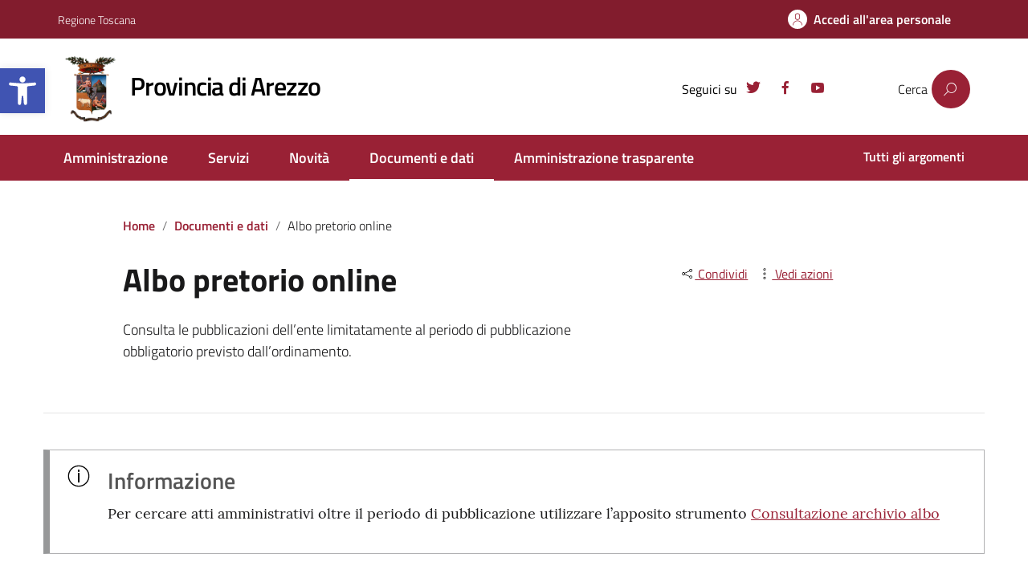

--- FILE ---
content_type: text/html; charset=UTF-8
request_url: https://provincia.arezzo.it/documenti-e-dati/albo-pretorio-online/?pages=13&sort=ApOnlineTipologia.nome&direction=asc
body_size: 21845
content:
<!DOCTYPE html>
<html lang="it">
    <head>
 
        <meta charset="UTF-8" />
        <meta name="viewport" content="width=device-width, initial-scale=1, shrink-to-fit=no">
        <link rel="dns-prefetch" href="//cdn.hu-manity.co" />
		<!-- Cookie Compliance -->
		<script type="text/javascript">var huOptions = {"appID":"provinciaarezzoit-a837460","currentLanguage":"it","blocking":false,"globalCookie":false,"isAdmin":false,"privacyConsent":true,"forms":[]};</script>
		<script type="text/javascript" src="https://cdn.hu-manity.co/hu-banner.min.js"></script><title>Albo pretorio online &#8211; Provincia di Arezzo</title>
<meta name='robots' content='max-image-preview:large' />
<link rel="alternate" type="application/rss+xml" title="Provincia di Arezzo &raquo; Feed" href="https://provincia.arezzo.it/feed/" />
<link rel="alternate" type="application/rss+xml" title="Provincia di Arezzo &raquo; Feed dei commenti" href="https://provincia.arezzo.it/comments/feed/" />
<link rel="alternate" title="oEmbed (JSON)" type="application/json+oembed" href="https://provincia.arezzo.it/wp-json/oembed/1.0/embed?url=https%3A%2F%2Fprovincia.arezzo.it%2Fdocumenti-e-dati%2Falbo-pretorio-online%2F" />
<link rel="alternate" title="oEmbed (XML)" type="text/xml+oembed" href="https://provincia.arezzo.it/wp-json/oembed/1.0/embed?url=https%3A%2F%2Fprovincia.arezzo.it%2Fdocumenti-e-dati%2Falbo-pretorio-online%2F&#038;format=xml" />
<style id='wp-img-auto-sizes-contain-inline-css' type='text/css'>
img:is([sizes=auto i],[sizes^="auto," i]){contain-intrinsic-size:3000px 1500px}
/*# sourceURL=wp-img-auto-sizes-contain-inline-css */
</style>
<style id='wp-emoji-styles-inline-css' type='text/css'>

	img.wp-smiley, img.emoji {
		display: inline !important;
		border: none !important;
		box-shadow: none !important;
		height: 1em !important;
		width: 1em !important;
		margin: 0 0.07em !important;
		vertical-align: -0.1em !important;
		background: none !important;
		padding: 0 !important;
	}
/*# sourceURL=wp-emoji-styles-inline-css */
</style>
<style id='wp-block-library-inline-css' type='text/css'>
:root{--wp-block-synced-color:#7a00df;--wp-block-synced-color--rgb:122,0,223;--wp-bound-block-color:var(--wp-block-synced-color);--wp-editor-canvas-background:#ddd;--wp-admin-theme-color:#007cba;--wp-admin-theme-color--rgb:0,124,186;--wp-admin-theme-color-darker-10:#006ba1;--wp-admin-theme-color-darker-10--rgb:0,107,160.5;--wp-admin-theme-color-darker-20:#005a87;--wp-admin-theme-color-darker-20--rgb:0,90,135;--wp-admin-border-width-focus:2px}@media (min-resolution:192dpi){:root{--wp-admin-border-width-focus:1.5px}}.wp-element-button{cursor:pointer}:root .has-very-light-gray-background-color{background-color:#eee}:root .has-very-dark-gray-background-color{background-color:#313131}:root .has-very-light-gray-color{color:#eee}:root .has-very-dark-gray-color{color:#313131}:root .has-vivid-green-cyan-to-vivid-cyan-blue-gradient-background{background:linear-gradient(135deg,#00d084,#0693e3)}:root .has-purple-crush-gradient-background{background:linear-gradient(135deg,#34e2e4,#4721fb 50%,#ab1dfe)}:root .has-hazy-dawn-gradient-background{background:linear-gradient(135deg,#faaca8,#dad0ec)}:root .has-subdued-olive-gradient-background{background:linear-gradient(135deg,#fafae1,#67a671)}:root .has-atomic-cream-gradient-background{background:linear-gradient(135deg,#fdd79a,#004a59)}:root .has-nightshade-gradient-background{background:linear-gradient(135deg,#330968,#31cdcf)}:root .has-midnight-gradient-background{background:linear-gradient(135deg,#020381,#2874fc)}:root{--wp--preset--font-size--normal:16px;--wp--preset--font-size--huge:42px}.has-regular-font-size{font-size:1em}.has-larger-font-size{font-size:2.625em}.has-normal-font-size{font-size:var(--wp--preset--font-size--normal)}.has-huge-font-size{font-size:var(--wp--preset--font-size--huge)}.has-text-align-center{text-align:center}.has-text-align-left{text-align:left}.has-text-align-right{text-align:right}.has-fit-text{white-space:nowrap!important}#end-resizable-editor-section{display:none}.aligncenter{clear:both}.items-justified-left{justify-content:flex-start}.items-justified-center{justify-content:center}.items-justified-right{justify-content:flex-end}.items-justified-space-between{justify-content:space-between}.screen-reader-text{border:0;clip-path:inset(50%);height:1px;margin:-1px;overflow:hidden;padding:0;position:absolute;width:1px;word-wrap:normal!important}.screen-reader-text:focus{background-color:#ddd;clip-path:none;color:#444;display:block;font-size:1em;height:auto;left:5px;line-height:normal;padding:15px 23px 14px;text-decoration:none;top:5px;width:auto;z-index:100000}html :where(.has-border-color){border-style:solid}html :where([style*=border-top-color]){border-top-style:solid}html :where([style*=border-right-color]){border-right-style:solid}html :where([style*=border-bottom-color]){border-bottom-style:solid}html :where([style*=border-left-color]){border-left-style:solid}html :where([style*=border-width]){border-style:solid}html :where([style*=border-top-width]){border-top-style:solid}html :where([style*=border-right-width]){border-right-style:solid}html :where([style*=border-bottom-width]){border-bottom-style:solid}html :where([style*=border-left-width]){border-left-style:solid}html :where(img[class*=wp-image-]){height:auto;max-width:100%}:where(figure){margin:0 0 1em}html :where(.is-position-sticky){--wp-admin--admin-bar--position-offset:var(--wp-admin--admin-bar--height,0px)}@media screen and (max-width:600px){html :where(.is-position-sticky){--wp-admin--admin-bar--position-offset:0px}}

/*# sourceURL=wp-block-library-inline-css */
</style><style id='wp-block-heading-inline-css' type='text/css'>
h1:where(.wp-block-heading).has-background,h2:where(.wp-block-heading).has-background,h3:where(.wp-block-heading).has-background,h4:where(.wp-block-heading).has-background,h5:where(.wp-block-heading).has-background,h6:where(.wp-block-heading).has-background{padding:1.25em 2.375em}h1.has-text-align-left[style*=writing-mode]:where([style*=vertical-lr]),h1.has-text-align-right[style*=writing-mode]:where([style*=vertical-rl]),h2.has-text-align-left[style*=writing-mode]:where([style*=vertical-lr]),h2.has-text-align-right[style*=writing-mode]:where([style*=vertical-rl]),h3.has-text-align-left[style*=writing-mode]:where([style*=vertical-lr]),h3.has-text-align-right[style*=writing-mode]:where([style*=vertical-rl]),h4.has-text-align-left[style*=writing-mode]:where([style*=vertical-lr]),h4.has-text-align-right[style*=writing-mode]:where([style*=vertical-rl]),h5.has-text-align-left[style*=writing-mode]:where([style*=vertical-lr]),h5.has-text-align-right[style*=writing-mode]:where([style*=vertical-rl]),h6.has-text-align-left[style*=writing-mode]:where([style*=vertical-lr]),h6.has-text-align-right[style*=writing-mode]:where([style*=vertical-rl]){rotate:180deg}
/*# sourceURL=https://provincia.arezzo.it/wp-includes/blocks/heading/style.min.css */
</style>
<style id='wp-block-columns-inline-css' type='text/css'>
.wp-block-columns{box-sizing:border-box;display:flex;flex-wrap:wrap!important}@media (min-width:782px){.wp-block-columns{flex-wrap:nowrap!important}}.wp-block-columns{align-items:normal!important}.wp-block-columns.are-vertically-aligned-top{align-items:flex-start}.wp-block-columns.are-vertically-aligned-center{align-items:center}.wp-block-columns.are-vertically-aligned-bottom{align-items:flex-end}@media (max-width:781px){.wp-block-columns:not(.is-not-stacked-on-mobile)>.wp-block-column{flex-basis:100%!important}}@media (min-width:782px){.wp-block-columns:not(.is-not-stacked-on-mobile)>.wp-block-column{flex-basis:0;flex-grow:1}.wp-block-columns:not(.is-not-stacked-on-mobile)>.wp-block-column[style*=flex-basis]{flex-grow:0}}.wp-block-columns.is-not-stacked-on-mobile{flex-wrap:nowrap!important}.wp-block-columns.is-not-stacked-on-mobile>.wp-block-column{flex-basis:0;flex-grow:1}.wp-block-columns.is-not-stacked-on-mobile>.wp-block-column[style*=flex-basis]{flex-grow:0}:where(.wp-block-columns){margin-bottom:1.75em}:where(.wp-block-columns.has-background){padding:1.25em 2.375em}.wp-block-column{flex-grow:1;min-width:0;overflow-wrap:break-word;word-break:break-word}.wp-block-column.is-vertically-aligned-top{align-self:flex-start}.wp-block-column.is-vertically-aligned-center{align-self:center}.wp-block-column.is-vertically-aligned-bottom{align-self:flex-end}.wp-block-column.is-vertically-aligned-stretch{align-self:stretch}.wp-block-column.is-vertically-aligned-bottom,.wp-block-column.is-vertically-aligned-center,.wp-block-column.is-vertically-aligned-top{width:100%}
/*# sourceURL=https://provincia.arezzo.it/wp-includes/blocks/columns/style.min.css */
</style>
<style id='wp-block-paragraph-inline-css' type='text/css'>
.is-small-text{font-size:.875em}.is-regular-text{font-size:1em}.is-large-text{font-size:2.25em}.is-larger-text{font-size:3em}.has-drop-cap:not(:focus):first-letter{float:left;font-size:8.4em;font-style:normal;font-weight:100;line-height:.68;margin:.05em .1em 0 0;text-transform:uppercase}body.rtl .has-drop-cap:not(:focus):first-letter{float:none;margin-left:.1em}p.has-drop-cap.has-background{overflow:hidden}:root :where(p.has-background){padding:1.25em 2.375em}:where(p.has-text-color:not(.has-link-color)) a{color:inherit}p.has-text-align-left[style*="writing-mode:vertical-lr"],p.has-text-align-right[style*="writing-mode:vertical-rl"]{rotate:180deg}
/*# sourceURL=https://provincia.arezzo.it/wp-includes/blocks/paragraph/style.min.css */
</style>
<style id='global-styles-inline-css' type='text/css'>
:root{--wp--preset--aspect-ratio--square: 1;--wp--preset--aspect-ratio--4-3: 4/3;--wp--preset--aspect-ratio--3-4: 3/4;--wp--preset--aspect-ratio--3-2: 3/2;--wp--preset--aspect-ratio--2-3: 2/3;--wp--preset--aspect-ratio--16-9: 16/9;--wp--preset--aspect-ratio--9-16: 9/16;--wp--preset--color--black: #000000;--wp--preset--color--cyan-bluish-gray: #abb8c3;--wp--preset--color--white: #ffffff;--wp--preset--color--pale-pink: #f78da7;--wp--preset--color--vivid-red: #cf2e2e;--wp--preset--color--luminous-vivid-orange: #ff6900;--wp--preset--color--luminous-vivid-amber: #fcb900;--wp--preset--color--light-green-cyan: #7bdcb5;--wp--preset--color--vivid-green-cyan: #00d084;--wp--preset--color--pale-cyan-blue: #8ed1fc;--wp--preset--color--vivid-cyan-blue: #0693e3;--wp--preset--color--vivid-purple: #9b51e0;--wp--preset--color--blu: #004d99;--wp--preset--color--grigioscuro: #3d4955;--wp--preset--color--bluscuro: #17324d;--wp--preset--color--azzurro: #0073e6;--wp--preset--color--grigio: #5c6f82;--wp--preset--color--grigiochiaro: #94a1ae;--wp--preset--color--verde: #00cc85;--wp--preset--color--rosso: #f73e5a;--wp--preset--color--arancione: #ff9900;--wp--preset--color--argento: #eef0f6;--wp--preset--color--bianco: #ffffff;--wp--preset--gradient--vivid-cyan-blue-to-vivid-purple: linear-gradient(135deg,rgb(6,147,227) 0%,rgb(155,81,224) 100%);--wp--preset--gradient--light-green-cyan-to-vivid-green-cyan: linear-gradient(135deg,rgb(122,220,180) 0%,rgb(0,208,130) 100%);--wp--preset--gradient--luminous-vivid-amber-to-luminous-vivid-orange: linear-gradient(135deg,rgb(252,185,0) 0%,rgb(255,105,0) 100%);--wp--preset--gradient--luminous-vivid-orange-to-vivid-red: linear-gradient(135deg,rgb(255,105,0) 0%,rgb(207,46,46) 100%);--wp--preset--gradient--very-light-gray-to-cyan-bluish-gray: linear-gradient(135deg,rgb(238,238,238) 0%,rgb(169,184,195) 100%);--wp--preset--gradient--cool-to-warm-spectrum: linear-gradient(135deg,rgb(74,234,220) 0%,rgb(151,120,209) 20%,rgb(207,42,186) 40%,rgb(238,44,130) 60%,rgb(251,105,98) 80%,rgb(254,248,76) 100%);--wp--preset--gradient--blush-light-purple: linear-gradient(135deg,rgb(255,206,236) 0%,rgb(152,150,240) 100%);--wp--preset--gradient--blush-bordeaux: linear-gradient(135deg,rgb(254,205,165) 0%,rgb(254,45,45) 50%,rgb(107,0,62) 100%);--wp--preset--gradient--luminous-dusk: linear-gradient(135deg,rgb(255,203,112) 0%,rgb(199,81,192) 50%,rgb(65,88,208) 100%);--wp--preset--gradient--pale-ocean: linear-gradient(135deg,rgb(255,245,203) 0%,rgb(182,227,212) 50%,rgb(51,167,181) 100%);--wp--preset--gradient--electric-grass: linear-gradient(135deg,rgb(202,248,128) 0%,rgb(113,206,126) 100%);--wp--preset--gradient--midnight: linear-gradient(135deg,rgb(2,3,129) 0%,rgb(40,116,252) 100%);--wp--preset--font-size--small: 14px;--wp--preset--font-size--medium: 22px;--wp--preset--font-size--large: 36px;--wp--preset--font-size--x-large: 42px;--wp--preset--font-size--normal: 18px;--wp--preset--font-size--big: 32px;--wp--preset--spacing--20: 0.44rem;--wp--preset--spacing--30: 0.67rem;--wp--preset--spacing--40: 1rem;--wp--preset--spacing--50: 1.5rem;--wp--preset--spacing--60: 2.25rem;--wp--preset--spacing--70: 3.38rem;--wp--preset--spacing--80: 5.06rem;--wp--preset--shadow--natural: 6px 6px 9px rgba(0, 0, 0, 0.2);--wp--preset--shadow--deep: 12px 12px 50px rgba(0, 0, 0, 0.4);--wp--preset--shadow--sharp: 6px 6px 0px rgba(0, 0, 0, 0.2);--wp--preset--shadow--outlined: 6px 6px 0px -3px rgb(255, 255, 255), 6px 6px rgb(0, 0, 0);--wp--preset--shadow--crisp: 6px 6px 0px rgb(0, 0, 0);}:where(.is-layout-flex){gap: 0.5em;}:where(.is-layout-grid){gap: 0.5em;}body .is-layout-flex{display: flex;}.is-layout-flex{flex-wrap: wrap;align-items: center;}.is-layout-flex > :is(*, div){margin: 0;}body .is-layout-grid{display: grid;}.is-layout-grid > :is(*, div){margin: 0;}:where(.wp-block-columns.is-layout-flex){gap: 2em;}:where(.wp-block-columns.is-layout-grid){gap: 2em;}:where(.wp-block-post-template.is-layout-flex){gap: 1.25em;}:where(.wp-block-post-template.is-layout-grid){gap: 1.25em;}.has-black-color{color: var(--wp--preset--color--black) !important;}.has-cyan-bluish-gray-color{color: var(--wp--preset--color--cyan-bluish-gray) !important;}.has-white-color{color: var(--wp--preset--color--white) !important;}.has-pale-pink-color{color: var(--wp--preset--color--pale-pink) !important;}.has-vivid-red-color{color: var(--wp--preset--color--vivid-red) !important;}.has-luminous-vivid-orange-color{color: var(--wp--preset--color--luminous-vivid-orange) !important;}.has-luminous-vivid-amber-color{color: var(--wp--preset--color--luminous-vivid-amber) !important;}.has-light-green-cyan-color{color: var(--wp--preset--color--light-green-cyan) !important;}.has-vivid-green-cyan-color{color: var(--wp--preset--color--vivid-green-cyan) !important;}.has-pale-cyan-blue-color{color: var(--wp--preset--color--pale-cyan-blue) !important;}.has-vivid-cyan-blue-color{color: var(--wp--preset--color--vivid-cyan-blue) !important;}.has-vivid-purple-color{color: var(--wp--preset--color--vivid-purple) !important;}.has-black-background-color{background-color: var(--wp--preset--color--black) !important;}.has-cyan-bluish-gray-background-color{background-color: var(--wp--preset--color--cyan-bluish-gray) !important;}.has-white-background-color{background-color: var(--wp--preset--color--white) !important;}.has-pale-pink-background-color{background-color: var(--wp--preset--color--pale-pink) !important;}.has-vivid-red-background-color{background-color: var(--wp--preset--color--vivid-red) !important;}.has-luminous-vivid-orange-background-color{background-color: var(--wp--preset--color--luminous-vivid-orange) !important;}.has-luminous-vivid-amber-background-color{background-color: var(--wp--preset--color--luminous-vivid-amber) !important;}.has-light-green-cyan-background-color{background-color: var(--wp--preset--color--light-green-cyan) !important;}.has-vivid-green-cyan-background-color{background-color: var(--wp--preset--color--vivid-green-cyan) !important;}.has-pale-cyan-blue-background-color{background-color: var(--wp--preset--color--pale-cyan-blue) !important;}.has-vivid-cyan-blue-background-color{background-color: var(--wp--preset--color--vivid-cyan-blue) !important;}.has-vivid-purple-background-color{background-color: var(--wp--preset--color--vivid-purple) !important;}.has-black-border-color{border-color: var(--wp--preset--color--black) !important;}.has-cyan-bluish-gray-border-color{border-color: var(--wp--preset--color--cyan-bluish-gray) !important;}.has-white-border-color{border-color: var(--wp--preset--color--white) !important;}.has-pale-pink-border-color{border-color: var(--wp--preset--color--pale-pink) !important;}.has-vivid-red-border-color{border-color: var(--wp--preset--color--vivid-red) !important;}.has-luminous-vivid-orange-border-color{border-color: var(--wp--preset--color--luminous-vivid-orange) !important;}.has-luminous-vivid-amber-border-color{border-color: var(--wp--preset--color--luminous-vivid-amber) !important;}.has-light-green-cyan-border-color{border-color: var(--wp--preset--color--light-green-cyan) !important;}.has-vivid-green-cyan-border-color{border-color: var(--wp--preset--color--vivid-green-cyan) !important;}.has-pale-cyan-blue-border-color{border-color: var(--wp--preset--color--pale-cyan-blue) !important;}.has-vivid-cyan-blue-border-color{border-color: var(--wp--preset--color--vivid-cyan-blue) !important;}.has-vivid-purple-border-color{border-color: var(--wp--preset--color--vivid-purple) !important;}.has-vivid-cyan-blue-to-vivid-purple-gradient-background{background: var(--wp--preset--gradient--vivid-cyan-blue-to-vivid-purple) !important;}.has-light-green-cyan-to-vivid-green-cyan-gradient-background{background: var(--wp--preset--gradient--light-green-cyan-to-vivid-green-cyan) !important;}.has-luminous-vivid-amber-to-luminous-vivid-orange-gradient-background{background: var(--wp--preset--gradient--luminous-vivid-amber-to-luminous-vivid-orange) !important;}.has-luminous-vivid-orange-to-vivid-red-gradient-background{background: var(--wp--preset--gradient--luminous-vivid-orange-to-vivid-red) !important;}.has-very-light-gray-to-cyan-bluish-gray-gradient-background{background: var(--wp--preset--gradient--very-light-gray-to-cyan-bluish-gray) !important;}.has-cool-to-warm-spectrum-gradient-background{background: var(--wp--preset--gradient--cool-to-warm-spectrum) !important;}.has-blush-light-purple-gradient-background{background: var(--wp--preset--gradient--blush-light-purple) !important;}.has-blush-bordeaux-gradient-background{background: var(--wp--preset--gradient--blush-bordeaux) !important;}.has-luminous-dusk-gradient-background{background: var(--wp--preset--gradient--luminous-dusk) !important;}.has-pale-ocean-gradient-background{background: var(--wp--preset--gradient--pale-ocean) !important;}.has-electric-grass-gradient-background{background: var(--wp--preset--gradient--electric-grass) !important;}.has-midnight-gradient-background{background: var(--wp--preset--gradient--midnight) !important;}.has-small-font-size{font-size: var(--wp--preset--font-size--small) !important;}.has-medium-font-size{font-size: var(--wp--preset--font-size--medium) !important;}.has-large-font-size{font-size: var(--wp--preset--font-size--large) !important;}.has-x-large-font-size{font-size: var(--wp--preset--font-size--x-large) !important;}
:where(.wp-block-columns.is-layout-flex){gap: 2em;}:where(.wp-block-columns.is-layout-grid){gap: 2em;}
/*# sourceURL=global-styles-inline-css */
</style>
<style id='core-block-supports-inline-css' type='text/css'>
.wp-container-core-columns-is-layout-9d6595d7{flex-wrap:nowrap;}
/*# sourceURL=core-block-supports-inline-css */
</style>

<style id='classic-theme-styles-inline-css' type='text/css'>
/*! This file is auto-generated */
.wp-block-button__link{color:#fff;background-color:#32373c;border-radius:9999px;box-shadow:none;text-decoration:none;padding:calc(.667em + 2px) calc(1.333em + 2px);font-size:1.125em}.wp-block-file__button{background:#32373c;color:#fff;text-decoration:none}
/*# sourceURL=/wp-includes/css/classic-themes.min.css */
</style>
<link rel='stylesheet' id='menu-image-css' href='https://provincia.arezzo.it/wp-content/plugins/menu-image/includes/css/menu-image.css?ver=3.12' type='text/css' media='all' />
<link rel='stylesheet' id='dashicons-css' href='https://provincia.arezzo.it/wp-includes/css/dashicons.min.css?ver=6.9' type='text/css' media='all' />
<link rel='stylesheet' id='pojo-a11y-css' href='https://provincia.arezzo.it/wp-content/plugins/pojo-accessibility/modules/legacy/assets/css/style.min.css?ver=1.0.0' type='text/css' media='all' />
<link rel='stylesheet' id='lineawesome-icon-min-css' href='https://provincia.arezzo.it/wp-content/themes/design-italia/lib/bootstrap-italia/css/line-awesome.min.css?ver=6.9' type='text/css' media='all' />
<link rel='stylesheet' id='bootstrap-italia-min-css' href='https://provincia.arezzo.it/wp-content/themes/design-italia/lib/bootstrap-italia/css/bootstrap-italia.min.css?ver=6.9' type='text/css' media='all' />
<link rel='stylesheet' id='bootstrap-italia-map-css' href='https://provincia.arezzo.it/wp-content/themes/design-italia/lib/bootstrap-italia/css/bootstrap-italia.min.css.map?ver=6.9' type='text/css' media='all' />
<link rel='stylesheet' id='bootstrap-italia-icon-font-css' href='https://provincia.arezzo.it/wp-content/themes/design-italia/lib/bootstrap-italia/css/italia-icon-font.css?ver=6.9' type='text/css' media='all' />
<link rel='stylesheet' id='general-style-css' href='https://provincia.arezzo.it/wp-content/themes/design-italia/style.css?ver=6.9' type='text/css' media='all' />
<script type="text/javascript" src="https://provincia.arezzo.it/wp-includes/js/jquery/jquery.min.js?ver=3.7.1" id="jquery-core-js"></script>
<script type="text/javascript" src="https://provincia.arezzo.it/wp-includes/js/jquery/jquery-migrate.min.js?ver=3.4.1" id="jquery-migrate-js"></script>
<script type="text/javascript" src="https://provincia.arezzo.it/wp-content/themes/design-italia-child/lib/bootstrap-italia/js/bootstrap-italia.bundle.min.js?ver=1.1" id="bootstrap_italia_js-js"></script>
<link rel="https://api.w.org/" href="https://provincia.arezzo.it/wp-json/" /><link rel="alternate" title="JSON" type="application/json" href="https://provincia.arezzo.it/wp-json/wp/v2/pages/207" /><link rel="EditURI" type="application/rsd+xml" title="RSD" href="https://provincia.arezzo.it/xmlrpc.php?rsd" />
<meta name="generator" content="WordPress 6.9" />
<link rel="canonical" href="https://provincia.arezzo.it/documenti-e-dati/albo-pretorio-online/" />
<link rel='shortlink' href='https://provincia.arezzo.it/?p=207' />
<style type="text/css">
#pojo-a11y-toolbar .pojo-a11y-toolbar-toggle a{ background-color: #4054b2;	color: #ffffff;}
#pojo-a11y-toolbar .pojo-a11y-toolbar-overlay, #pojo-a11y-toolbar .pojo-a11y-toolbar-overlay ul.pojo-a11y-toolbar-items.pojo-a11y-links{ border-color: #4054b2;}
body.pojo-a11y-focusable a:focus{ outline-style: solid !important;	outline-width: 3px !important;	outline-color: #ff9600 !important;}
#pojo-a11y-toolbar{ top: 85px !important;}
#pojo-a11y-toolbar .pojo-a11y-toolbar-overlay{ background-color: #ffffff;}
#pojo-a11y-toolbar .pojo-a11y-toolbar-overlay ul.pojo-a11y-toolbar-items li.pojo-a11y-toolbar-item a, #pojo-a11y-toolbar .pojo-a11y-toolbar-overlay p.pojo-a11y-toolbar-title{ color: #333333;}
#pojo-a11y-toolbar .pojo-a11y-toolbar-overlay ul.pojo-a11y-toolbar-items li.pojo-a11y-toolbar-item a.active{ background-color: #4054b2;	color: #ffffff;}
@media (max-width: 767px) { #pojo-a11y-toolbar { top: 200px !important; } }</style><meta property="og:locale" content="it_IT" /><meta property="og:type" content="article" /><meta property="og:title" content="Albo pretorio online | Provincia di Arezzo" /><meta property="og:description" content="Informazione Per cercare atti amministrativi oltre il periodo di pubblicazione utilizzare l’apposito strumento Consultazione archivio albo" /><meta property="og:url" content="https://provincia.arezzo.it/documenti-e-dati/albo-pretorio-online/" /><meta property="og:site_name" content="Provincia di Arezzo" /><meta name="twitter:card" content="summary_large_image" />  <style type="text/css">
    .it-header-center-wrapper, .it-header-navbar-wrapper, .it-header-wrapper { background-color: #992135; }
    a, a:hover, a.read-more, .menu-main .nav li ul a, .menu-main .nav li ul a:hover, .menu-main .nav li:hover ul a { color: #0066cc; }
    button, input[type="submit"], .btn-primary { background-color: #0066cc; }
    .btn-primary:hover, .btn-primary:not(:disabled):not(.disabled):active { background-color: #0066cc; box-shadow: inset 0 0 0 2px rgba(0, 0, 0, 0.1); }
    .btn-outline-primary { color: #0066cc; box-shadow: inset 0 0 0 1px #0066cc; }
    .btn-outline-primary:hover, .btn-outline-primary:not(:disabled):not(.disabled):active { color: #0066cc; box-shadow: inset 0 0 0 2px #0066cc; }
    html, #footer, .it-footer-main { background-color: #30373d; }
    #footer a { color: #ffffff; }
  </style>
  <style type="text/css" id="custom-background-css">
body.custom-background { background-image: url("https://provincia.arezzo.it/wp-content/themes/design-italia/img/blank.png"); background-position: left top; background-size: auto; background-repeat: repeat; background-attachment: scroll; }
</style>
	<link rel="icon" href="https://provincia.arezzo.it/wp-content/uploads/2021/05/cropped-provincia-arezzo-icona-32x32.png" sizes="32x32" />
<link rel="icon" href="https://provincia.arezzo.it/wp-content/uploads/2021/05/cropped-provincia-arezzo-icona-192x192.png" sizes="192x192" />
<link rel="apple-touch-icon" href="https://provincia.arezzo.it/wp-content/uploads/2021/05/cropped-provincia-arezzo-icona-180x180.png" />
<meta name="msapplication-TileImage" content="https://provincia.arezzo.it/wp-content/uploads/2021/05/cropped-provincia-arezzo-icona-270x270.png" />
		<style type="text/css" id="wp-custom-css">
			#pojo-a11y-toolbar{
	font-size: 18px !important;
}
#pojo-a11y-toolbar .pojo-a11y-toolbar-overlay p.pojo-a11y-toolbar-title {
    line-height: 1.4;
}		</style>
		      
        <link rel="stylesheet" href="https://provincia.arezzo.it/wp-content/themes/design-italia-child/style.css">
        
        <!-- Web Analytics Italia -->
        <!--<script type="text/javascript">
        var _paq = window._paq = window._paq || [];
        /* tracker methods like "setCustomDimension" should be called before "trackPageView" */
        _paq.push(['trackPageView']);
        _paq.push(['enableLinkTracking']);
        (function() {
        var u="https://ingestion.webanalytics.italia.it/";
        _paq.push(['setTrackerUrl', u+'matomo.php']);
        _paq.push(['setSiteId', 'wgp9lrM3De']);
        var d=document, g=d.createElement('script'), s=d.getElementsByTagName('script')[0];
        g.type='text/javascript'; g.async=true; g.src=u+'matomo.js'; s.parentNode.insertBefore(g,s);
        })();
        </script>-->
        <!-- Matomo Provincia -->
        <script>
        var _paq = window._paq = window._paq || [];
        /* tracker methods like "setCustomDimension" should be called before "trackPageView" */
        _paq.push(['trackPageView']);
        _paq.push(['enableLinkTracking']);
        (function() {
        var u="//matomo.ar-tel.it/";
        _paq.push(['setTrackerUrl', u+'matomo.php']);
        _paq.push(['setSiteId', '1']);
        var d=document, g=d.createElement('script'), s=d.getElementsByTagName('script')[0];
        g.async=true; g.src=u+'matomo.js'; s.parentNode.insertBefore(g,s);
        })();
        </script>
        <!-- End Matomo Code -->
   </head>
   <body id="bod" class="wp-singular page-template-default page page-id-207 page-parent page-child parent-pageid-194 custom-background wp-custom-logo wp-theme-design-italia wp-child-theme-design-italia-child cookies-not-set" ontouchstart>
      <div id="wrapper" class="hfeed">
         <header id="header" class="" role="banner">

         <div class="it-header-wrapper it-header-sticky">
           <div class="it-header-slim-wrapper">
             <div class="container">
               <div class="row">
                 <div class="col-12">
                   <div class="it-header-slim-wrapper-content">
                     <a class="navbar-brand" href="https://www.regione.toscana.it/" target="_blank">
                        Regione Toscana
                    </a>
                     <div class="header-slim-right-zone">                        <div id="google_translate_element_position" class="hidden-sm hidden-xs">
                            <div id="google_translate_element"></div>
                        </div>

                        <script type="text/javascript">
                        function googleTranslateElementInit() {
                            new google.translate.TranslateElement({pageLanguage: 'it', includedLanguages: 'it,en,es,fr,sq,ro,uk,zh-CN', autoDisplay: false, multilanguagePage: false}, 'google_translate_element');
                        }
                        </script>
                        <script type="text/javascript" src="//translate.google.com/translate_a/element.js?cb=googleTranslateElementInit"></script>
                                                <div>
                            <a class="btn  btn-icon btn-accedi" href="/login-spid" title="Accedi all'area personale" aria-label="Accedi all'area personale">
                                <span class="rounded-icon">
                                    <svg role="img" class="icon icon-primary"><title>Icona accesso area personale</title><use xlink:href="/wp-content/themes/design-italia/lib/bootstrap-italia/svg/sprite.svg#it-user"></use></svg>
                                </span>
                                <span class="area-personale d-none d-lg-block">Accedi all'area personale</span>
                            </a>
                        </div>
                        </div>                   </div>
                 </div>
               </div>
             </div>
           </div>
           <div class="it-nav-wrapper">
             <div class="it-header-center-wrapper">
               <div class="container">
                 <div class="row">
                   <div class="col-12">
                     <div class="it-header-center-content-wrapper">
                       <div class="it-brand-wrapper">
                         <a href="https://provincia.arezzo.it/" title="Provincia di Arezzo" rel="home">
                           <img class="icon" src="https://provincia.arezzo.it/wp-content/uploads/2021/09/cropped-PROVINCIA-MARCHIO-V.png" alt="Stemma Provincia di Arezzo">                           <div class="it-brand-text">
                             <h1 id="title-translate" class="no_toc" style="font-size: 1.778em; font-weight: 600;">Provincia di Arezzo</h1>
                             <h2 class="no_toc d-none">Portale web dell&#039;Amministrazione Provinciale di Arezzo</h2>
                           </div>
                         </a>
                       </div>
                       <div class="it-right-zone">
                         <div class="it-socials d-none d-md-flex">
                                                        <small>Seguici su</small>
                             <ul id="menu-social-menu" class="nav"><li id="menu-item-178" class="menu-item menu-item-type-custom menu-item-object-custom menu-item-178"><a target="_blank" href="https://twitter.com/arezzoprovincia"><span class="menu-image-title-hide menu-image-title">Twitter</span><span class="dashicons dashicons-twitter hide-menu-image-icons"></span></a></li>
<li id="menu-item-177" class="menu-item menu-item-type-custom menu-item-object-custom menu-item-177"><a target="_blank" href="https://it-it.facebook.com/arezzoprovincia"><span class="menu-image-title-hide menu-image-title">Facebook</span><span class="dashicons dashicons-facebook-alt hide-menu-image-icons"></span></a></li>
<li id="menu-item-179" class="menu-item menu-item-type-custom menu-item-object-custom menu-item-179"><a target="_blank" href="https://www.youtube.com/user/arezzoprovinciavideo"><span class="menu-image-title-hide menu-image-title">Youtube</span><span class="dashicons dashicons-youtube hide-menu-image-icons"></span></a></li>
</ul>                         </div>
                         <div class="it-search-wrapper">
                             Cerca
                                                            <div class="searchform">
                                    <input type="hidden" value="" name="s">
                                    <input type="hidden" value="" name="sezione">
                                    <input type="hidden" value="" name="argomento">
                                    <button type="button" id="searchsubmit" onclick="window.location.href='/?s=&sezione=&argomento='" title="Cerca"></button>
                                </div>
                         </div>
                       </div>
                     </div>
                   </div>
                 </div>
               </div>
             </div>

             <div class="it-header-navbar-wrapper">
               <nav class="menu-main" role="navigation">
               <div class="container">
                 <div class="row">
                   <div class="col-12">
                     <input type="checkbox" id="show-menu-main" role="button" aria-labelledby="label-show-menu-main" />
                     <label id="label-show-menu-main" for="show-menu-main" class="show-menu-main">Menu</label>

                     <ul id="menu-principale" class="nav"><li id="menu-item-39" class="menu-item menu-item-type-post_type menu-item-object-page menu-item-39"><a href="https://provincia.arezzo.it/amministrazione/">Amministrazione</a></li>
<li id="menu-item-2500" class="menu-item menu-item-type-custom menu-item-object-custom menu-item-2500"><a href="/servizi">Servizi</a></li>
<li id="menu-item-295" class="menu-item menu-item-type-post_type menu-item-object-page menu-item-295"><a href="https://provincia.arezzo.it/novita/">Novità</a></li>
<li id="menu-item-196" class="menu-item menu-item-type-post_type menu-item-object-page current-page-ancestor menu-item-196"><a href="https://provincia.arezzo.it/documenti-e-dati/">Documenti e dati</a></li>
<li id="menu-item-17833" class="menu-item menu-item-type-post_type menu-item-object-page menu-item-17833"><a href="https://provincia.arezzo.it/amministrazionetrasparente/">Amministrazione trasparente</a></li>
</ul>                     
                     <ul id="menu-secondario" class="nav"><li id="menu-item-546" class="menu-item menu-item-type-custom menu-item-object-custom menu-item-546"><a href="/argomenti">Tutti gli argomenti</a></li>
</ul>                   </div>
                 </div>
               </div>
               </nav>
             </div>

           </div>
         </div>
         </header>

         <div id="container"><article id="post-207" class="post-207 page type-page status-publish hentry">
	<section class="container">
		<div class="row">
			<div class="offset-lg-1 col-lg-9 col-md-12">
				<ul class="breadcrumb"><li class="breadcrumb-item"><a href="https://provincia.arezzo.it">Home</a></li><li class="breadcrumb-item"><a href="https://provincia.arezzo.it/documenti-e-dati/" title="Documenti e dati">Documenti e dati</a></li><li class="breadcrumb-item">Albo pretorio online</li></ul>			</div>
		</div>
	</section>
	
	<section class="container">
		<div class="row">
	<div class="offset-lg-1 col-lg-6 col-md-7">
		<div class="titolo-sezione">
											<h2 class="mb-4">
										Albo pretorio online                                        				</h2>
				<p>Consulta le pubblicazioni dell’ente limitatamente al periodo di pubblicazione obbligatorio previsto dall’ordinamento.</p>
		   		</div>
	</div>
	<div id="share" class="offset-lg-1 col-lg-3 offset-md-1 col-md-4">
            <div class="dropdown d-inline">
                <a class="btn btn-dropdown dropdown-toggle" href="#" role="button" id="dropdownMenuLink2" data-toggle="dropdown" aria-haspopup="true" aria-expanded="false">
                    <svg class="icon icon-xs" role="img"><title>Condividi</title><use xlink:href="/wp-content/themes/design-italia/lib/bootstrap-italia/svg/sprite.svg#it-share"></use></svg>
                    Condividi
                </a>
                
                <div class="dropdown-menu align-left" aria-labelledby="dropdownMenuLink2">
                  <div class="link-list-wrapper">
                    <ul class="link-list">
                      <li>
                            <a class="list-item" target="_blank" href="https://www.facebook.com/sharer/sharer.php?u=https://provincia.arezzo.it/documenti-e-dati/albo-pretorio-online/">
                                    <span class="it-facebook"> Facebook</span> 
                            </a>
                      <li>
                            <a class="list-item" target="_blank" href="https://twitter.com/home?status=Albo pretorio online - https://provincia.arezzo.it/documenti-e-dati/albo-pretorio-online/">
                                    <span class="it-twitter"> Twitter</span> 
                            </a>
                      <li>
                            <a class="list-item" target="_blank" href="https://www.linkedin.com/sharing/share-offsite/?url=https://provincia.arezzo.it/documenti-e-dati/albo-pretorio-online/">
                                    <span class="it-linkedin"> LinkedIn</span> 
                            </a>
                    </ul>
                  </div>
                </div>
            </div>
            
            <div class="dropdown d-inline">
                
                <a class="btn btn-dropdown dropdown-toggle" href="#" role="button" id="dropdownMenuLink" data-toggle="dropdown" aria-haspopup="true" aria-expanded="false">
                    <svg class="icon icon-xs" role="img"><title>Vedi azioni</title><use xlink:href="/wp-content/themes/design-italia/lib/bootstrap-italia/svg/sprite.svg#it-more-items"></use></svg>
                    Vedi azioni
                </a>
                
                <div class="dropdown-menu" aria-labelledby="dropdownMenuLink">
                  <div class="link-list-wrapper">
                    <ul class="link-list">
                      <li>
                          <a class="list-item" href="#" onclick="window.print();return false;">
                                    <span class="it-print"> Stampa</span>
                            </a>
                      <li>
                            <a href="/cdn-cgi/l/email-protection#[base64]">
                                    <span class="it-mail"> Invia</span>
                            </a>
                    </ul>
                  </div>
                </div>
            </div>
            
            <br/><br/>

                <div class="subpages">
                                </div>
	</div>
</div>
	</section>
	
	<section id="articolo-dettaglio-testo">
            <div class="container">
                <div class="row">
                    <div class="col-12">
                            <section class="entry-content thumbnail"></section>                    </div>
                </div>
              <div class="row">
                <!--<div class="offset-md-1 col-md-10">-->
                    <div class="col-md-12">
                            <section class="entry-content contenuto">
                                
<div class="wp-block-columns alert alert-info is-layout-flex wp-container-core-columns-is-layout-9d6595d7 wp-block-columns-is-layout-flex">
<div class="wp-block-column is-layout-flow wp-block-column-is-layout-flow">
<h4 class="wp-block-heading">Informazione</h4>



<p>Per cercare atti amministrativi oltre il periodo di pubblicazione utilizzare l’apposito strumento <a href="https://provincia.arezzo.it/documenti-e-dati/albo-pretorio-archivio/" data-type="page" data-id="9526">Consultazione archivio albo</a></p>
</div>
</div>
    
                                <br />
                                
                                <div >
                                        <form action="/documenti-e-dati/albo-pretorio-online/" id="filter-form-albo" class="filter-form form-horizontal" role="form" method="get" accept-charset="utf-8">

                                                <!--<div style="display:none;">
                                                        <input type="hidden" name="_method" value="POST">
                                                </div>-->
                                                <p class="clearfix form-row"><big>Ricerca</big></p>

                                                <div class="form-row">
                                                        <div class="form-group col-md-6">
                                                                <div class="bootstrap-select-wrapper">
                                                                        <label for="id_tipologia">Tipologia</label>

                                                                        <select name="id_tipologia" id="id_tipologia" autocomplete="off">
                                                                                <option value=""></option>
                                                                                <option value="GP" >Decreti del Presidente (ex Giunta)</option><option value="DD" >Determina Dirigenziale</option><option value="DE" >Ordinanze e Decreti del Presidente Motu Proprio</option>                                                                        </select>
                                                                </div>
                                                        </div>

                                                        <div class="form-group col-md-6">
                                                                <div class="bootstrap-select-wrapper">
                                                                        <label for="id_servizio">Settore proponente</label>

                                                                        <select name="id_servizio" id="id_servizio" autocomplete="off">
                                                                                <option value=""></option>
                                                                                <option value="P001" >Corpo Polizia Provinciale</option><option value="S015" >Segreteria Generale</option><option value="S016" >Settore Amministrativo</option><option value="S009" >Settore Edilizia e Pianificaz.</option><option value="S017" >Settore Finanziario e Istruz.</option><option value="S008" >Settore Viabilità LL.PP.</option>                                                                        </select>

                                                                </div>
                                                        </div>
                                                </div>

                                                <div class="form-row">

                                                        <div class="form-group col-md-6">
                                                                <label class="active" for="da_data">Data da</label>
                                                                <input name="da_data" class="form-control" type="date" id="da_data" value="" autocomplete="off" />
                                                        </div>

                                                        <div class="form-group col-md-6">
                                                                <label class="active" for="a_data">Data a</label>
                                                                <input name="a_data" class="form-control" type="date" id="a_data" value="" autocomplete="off" />
                                                        </div>

                                                </div>

                                                <div class="form-group col-md-12">
                                                        <label for="oggetto" class="control-label">Oggetto</label>

                                                        <input name="oggetto" class="form-control" type="text" id="oggetto" value=""  autocomplete="off" />

                                                        <small><em>parola da ricercare nell'oggetto</em></small>
                                                </div>
                                                <div class="form-row">
                                                        <div class="form-group col text-center">
                                                                <a href="/documenti-e-dati/albo-pretorio-online/" class="btn btn-outline-primary">RESET</a>
                                                                <button id="btn-submit-search" type="submit" class="btn btn-primary">Cerca</button>
                                                        </div>
                                                </div>
                                        </form>
                                </div>


                                
                                <div id="utils-container">
                                        <table class="table table-condensed table-striped">
                                        <caption>Risultati</caption>
                                                <thead>
                                                        <tr>
                                                                <th scope="col">Anno</th>
                                                                <th scope="col">Tipologia e Numero</th>
                                                                <th scope="col">Pubblicazione</th>
                                                                <th scope="col">Oggetto</th>
                                                                <th scope="col">Settore</th>
                                                                <th scope="col">Scadenza</th>
                                                                <th scope="col"><span class="d-none">Allegati</span></th>
                                                        </tr>
                                                </thead>
                                                <tbody>
                                                                                                        </tbody>
                                                                                                <tfoot>
                                                        <tr>
                                                                <td class="pagination-nav" colspan="8">
                                                                        <div class="pagination-counters">
                                                                                Pagina 13 di 7. Records da 121 a 130 di 70                                                                        </div>
                                                                        <div class="pagination-numbers" colspan="3">
                                                                                <ul class="pagination pagination-sm">
                                                                                                                                                                                        <li class="page-item d-none d-sm-flex">
                                                                                                  <a class="page-link" href="https://provincia.arezzo.it/documenti-e-dati/albo-pretorio-online/?pages=1&sort=ApOnlineTipologia.nome&direction=asc"><</a>
                                                                                                </li>
                                                                                                                                                                                </ul>
                                                                        </div>
                                                                </td>
                                                        </tr>
                                                </tfoot>
                                        </table>
                                </div>
                                								
                                
                                <div class="entry-links"></div>
                            </section>
                    </div>
              </div>
              <!--<div class="row">
                    <div class="col-md-12 mt-4 mb-2">
                        <section class="entry-nav-below">
                            <nav id="nav-below" class="row navigation mt-5 mb-5" role="navigation">
  <div class="nav-previous col-6 text-left">
    <a href="https://provincia.arezzo.it/amministrazione/organi-di-governo/consiglio-provinciale/lavori-in-aula-sedute/" rel="prev"><div class="row"><div class="col-2 text-right"><span class="it-arrow-left"></span></div><div class="col-10">Lavori in aula / Sedute</div></div></a>  </div>
  <div class="nav-next col-6 text-right">
    <a href="https://provincia.arezzo.it/documenti-e-dati/atti-normativi/" rel="next"><div class="row"><div class="col-10">Atti normativi</div><div class="col-2 text-left"><span class="it-arrow-right"></span></div></div></a>  </div>
</nav>                        </section>
                    </div>
              </div>-->
            </div>
	</section>
	
  <section id="articolo-dettaglio-meta">

    <div class="container">
      
    	<div class="row">
	      <div class="offset-md-3 col-md-6 mt-5 mb-5 text-center">
                    	      </div>
    	</div>
  	</div>
	</section>
</article>




<div class="clear"></div>
</div>


<datalist id="aree-amministrative">
    <option value="Segretario generale">
        <option value="Corpo polizia provinciale">
        <option value="Ufficio segreteria del comando">
        <option value="Segreteria Generale">
        <option value="Servizio affari del personale e organizzazione">
        <option value="Ufficio pensioni">
        <option value="Ufficio concorsi e procedure selettive">
        <option value="Servizio Controllo gestione - Programmazione strategica - Partecipate - Accountability">
        <option value="Settore Amministrativo">
        <option value="Servizio Staff del Presidente">
        <option value="URP">
        <option value="Portineria e centralino">
        <option value="Protocollo e Archivio">
        <option value="Segreteria particolare">
        <option value="Servizio trasporto pubblico locale - autoparco - patrimonio">
        <option value="Ufficio Trasporto Pubblico Locale">
        <option value="Ufficio Autoparco e Logistica Mezzi">
        <option value="Ufficio Patrimonio e Rilievi">
        <option value="Ufficio Amministrativo Ambiente">
        <option value="Servizio avvocatura">
        <option value="Ufficio amministrativo legale">
        <option value="Servizio protezione civile">
        <option value="Servizio pari opportunità - controllo fenomeni discriminatori">
        <option value="Settore Finanziario e Istruzione">
        <option value="Servizio finanze e bilancio">
        <option value="Ufficio gestione bilancio">
        <option value="Ufficio coordinamento mutui, fitti e PCC">
        <option value="Ufficio impegni">
        <option value="Ufficio coordinamento entrate, ruoli e compensazioni">
        <option value="Servizio economato e tributi - Finanziamenti UE">
        <option value="Ufficio tributi">
        <option value="Ufficio economato e provveditorato">
        <option value="Servizio programmazione rete scolastica">
        <option value="Ufficio scuole">
        <option value="Settore Viabilità e Lavori Pubblici">
        <option value="Servizio viabilità">
        <option value="Ufficio concessioni e autorizzazioni stradali">
        <option value="Ufficio manutenzione stradale">
        <option value="Servizio coordinamento Lavori Pubblici e PNRR">
        <option value="Servizio amministrativo settori tecnici">
        <option value="Servizio gare-appalti-contratti-espropri">
        <option value="Ufficio gare e stazione appaltante">
        <option value="Ufficio espropri">
        <option value="Ufficio contratti">
        <option value="Servizio sicurezza stradale e luoghi di lavoro">
        <option value="Settore Edilizia e Pianificazione Territoriale">
        <option value="Servizio manutenzione edilizia">
        <option value="Ufficio manutenzione edilizia">
        <option value="Servizio riqualificazione e sviluppo edilizia">
        <option value="Ufficio restauro e recupero edilizio">
        <option value="Ufficio efficientamento impianti e strutture">
        <option value="Servizio pianificazione territoriale">
    </datalist>

<footer id="footer" class="it-footer" role="contentinfo">
  <div class="it-footer-main">
    <div class="container">
      <section>
        <div class="row clearfix">
          <div class="col-sm-12">
            <div class="it-brand-wrapper">
              <a href="https://provincia.arezzo.it/" /*title="Provincia di Arezzo"*/ rel="home">
	               <img class="icon" src="https://provincia.arezzo.it/wp-content/themes/design-italia-child/img/logo_provincia_bianco.png" alt="Stemma Provincia di Arezzo monocromatico" >                <div class="it-brand-text">
                  <h2 class="no_toc">Provincia di Arezzo</h2>
                  <h3 class="no_toc d-none d-md-block">Portale web dell&#039;Amministrazione Provinciale di Arezzo</h3>
                </div>
              </a>
            </div>
          </div>
        </div>
      </section>


		      <section>
        <div class="row">
				<div class="container-fluid widget-area">
				   <div class="row xoxo">
				      <div id="nav_menu-2" class="col-lg widget-container widget_nav_menu"><h4 class="widget-title">Amministrazione</h4><div class="menu-footer-amministrazione-container"><ul id="menu-footer-amministrazione" class="menu"><li id="menu-item-627" class="menu-item menu-item-type-post_type menu-item-object-page menu-item-627"><a href="https://provincia.arezzo.it/amministrazione/organi-di-governo/">Organi di governo</a></li>
<li id="menu-item-2568" class="menu-item menu-item-type-post_type menu-item-object-page menu-item-2568"><a href="/amministrazionetrasparente/organizzazione/articolazione-degli-uffici/">Organigramma</a></li>
<li id="menu-item-628" class="menu-item menu-item-type-post_type menu-item-object-page menu-item-628"><a href="https://provincia.arezzo.it/amministrazione/aree-amministrative/">Aree amministrative</a></li>
<li id="menu-item-629" class="menu-item menu-item-type-post_type menu-item-object-page menu-item-629"><a href="https://provincia.arezzo.it/amministrazione/sedi-e-contatti/">Sedi e contatti</a></li>
<li id="menu-item-630" class="menu-item menu-item-type-post_type menu-item-object-page menu-item-630"><a href="https://provincia.arezzo.it/amministrazione/uffici/">Uffici</a></li>
</ul></div></div><div id="nav_menu-4" class="col-lg widget-container widget_nav_menu"><h4 class="widget-title">Novità</h4><div class="menu-footer-novita-container"><ul id="menu-footer-novita" class="menu"><li id="menu-item-633" class="menu-item menu-item-type-post_type menu-item-object-page menu-item-633"><a href="https://provincia.arezzo.it/novita/comunicati-stampa/">Comunicati stampa</a></li>
<li id="menu-item-632" class="menu-item menu-item-type-post_type menu-item-object-page menu-item-632"><a href="https://provincia.arezzo.it/novita/notizie/">Notizie ed Eventi</a></li>
<li id="menu-item-11102" class="menu-item menu-item-type-custom menu-item-object-custom menu-item-11102"><a href="/amministrazionetrasparente/bandi-di-concorso/">Bandi, gare e concorsi</a></li>
</ul></div></div><div id="nav_menu-5" class="col-lg widget-container widget_nav_menu"><h4 class="widget-title">Documenti e dati</h4><div class="menu-footer-documenti-container"><ul id="menu-footer-documenti" class="menu"><li id="menu-item-2569" class="menu-item menu-item-type-post_type menu-item-object-page menu-item-2569"><a href="https://provincia.arezzo.it/documenti-e-dati/trasparenza/">Trasparenza</a></li>
<li id="menu-item-634" class="menu-item menu-item-type-post_type menu-item-object-page current-menu-item page_item page-item-207 current_page_item menu-item-634"><a href="https://provincia.arezzo.it/documenti-e-dati/albo-pretorio-online/" aria-current="page">Albo pretorio online</a></li>
<li id="menu-item-635" class="menu-item menu-item-type-post_type menu-item-object-page menu-item-635"><a href="https://provincia.arezzo.it/documenti-e-dati/atti-normativi/">Atti normativi</a></li>
</ul></div></div><div id="nav_menu-3" class="col-lg widget-container widget_nav_menu"><h4 class="widget-title">Argomenti</h4><div class="menu-footer-servizi-container"><ul id="menu-footer-servizi" class="menu"><li id="menu-item-1520" class="menu-item menu-item-type-custom menu-item-object-custom menu-item-1520"><a href="/tag/ambiente/">Ambiente</a></li>
<li id="menu-item-1521" class="menu-item menu-item-type-custom menu-item-object-custom menu-item-1521"><a href="/tag/associazioni">Associazioni</a></li>
<li id="menu-item-1522" class="menu-item menu-item-type-custom menu-item-object-custom menu-item-1522"><a href="/tag/cultura">Cultura</a></li>
<li id="menu-item-1523" class="menu-item menu-item-type-custom menu-item-object-custom menu-item-1523"><a href="/tag/edilizia-e-urbanistica">Edilizia ed urbanistica</a></li>
<li id="menu-item-1524" class="menu-item menu-item-type-custom menu-item-object-custom menu-item-1524"><a href="/tag/lavoro">Lavoro</a></li>
<li id="menu-item-1525" class="menu-item menu-item-type-custom menu-item-object-custom menu-item-1525"><a href="/tag/legalita">Legalità</a></li>
<li id="menu-item-1526" class="menu-item menu-item-type-custom menu-item-object-custom menu-item-1526"><a href="/tag/mobilita">Mobilità</a></li>
<li id="menu-item-1527" class="menu-item menu-item-type-custom menu-item-object-custom menu-item-1527"><a href="/tag/pubblica-amministrazione">Pubblica amministrazione</a></li>
<li id="menu-item-1528" class="menu-item menu-item-type-custom menu-item-object-custom menu-item-1528"><a href="/tag/scuola">Scuola</a></li>
<li id="menu-item-1529" class="menu-item menu-item-type-custom menu-item-object-custom menu-item-1529"><a href="/tag/servizi-alle-imprese">Servizi alle imprese</a></li>
<li id="menu-item-1530" class="menu-item menu-item-type-custom menu-item-object-custom menu-item-1530"><a href="/tag/sicurezza-pubblica">Sicurezza pubblica</a></li>
<li id="menu-item-1531" class="menu-item menu-item-type-custom menu-item-object-custom menu-item-1531"><a href="/tag/sociale">Sociale</a></li>
<li id="menu-item-1532" class="menu-item menu-item-type-custom menu-item-object-custom menu-item-1532"><a href="/tag/sport">Sport</a></li>
<li id="menu-item-1533" class="menu-item menu-item-type-custom menu-item-object-custom menu-item-1533"><a href="/tag/territorio">Territorio</a></li>
<li id="menu-item-1534" class="menu-item menu-item-type-custom menu-item-object-custom menu-item-1534"><a href="/tag/turismo">Turismo</a></li>
</ul></div></div>				   </div>
				</div>
        </div>
      </section>
				      <section class="py-4">
        <div class="row">
				<div class="container-fluid widget-area">
				   <div class="row xoxo">
				      <div id="custom_html-3" class="widget_text col-lg widget-container widget_custom_html"><h4 class="widget-title">Indirizzo</h4><div class="textwidget custom-html-widget"><strong>Provincia di Arezzo</strong>
<address>
	Piazza della Libertà, 3 - 52100 Arezzo
</address>
<p>
	Codice Fiscale 80000610511 <br/>
	PIVA 00850580515 <br/>
	IBAN IT35F0306914103100000046045 <br/>
	<abbr title="Codice ufficio Fatturazione Elettronica">Codice IPA</abbr> IGT3BQ <br/>
</p></div></div><div id="custom_html-4" class="widget_text col-lg widget-container widget_custom_html"><h4 class="widget-title"> Contatti</h4><div class="textwidget custom-html-widget"><p>
	<a href="/amministrazione/aree-amministrative/settore-amministrativo/servizio-di-staff/urp/">
	URP - Ufficio Relazioni con il Pubblico
	</a>
</p>
<p>
	<abbr title="Telefono">Tel</abbr> 05753921 <br>
	<abbr title="Indirizzo Mail">Email</abbr> <a href="/cdn-cgi/l/email-protection#fa8f888aba8a88958c939499939bd49b889f808095d4938e"><span class="__cf_email__" data-cfemail="83f6f1f3c3f3f1ecf5eaede0eae2ade2f1e6f9f9ecadeaf7">[email&#160;protected]</span></a> <br>
	<abbr title="Posta Elettronica Certificata">PEC</abbr> <a href="/cdn-cgi/l/email-protection#fb8b89948f949894979794d58b89948d9a89bb8b94888f9a989e898fd58f9488989a959ad5928f"><span class="__cf_email__" data-cfemail="86f6f4e9f2e9e5e9eaeae9a8f6f4e9f0e7f4c6f6e9f5f2e7e5e3f4f2a8f2e9f5e5e7e8e7a8eff2">[email&#160;protected]</span></a>
</p></div></div><div id="custom_html-7" class="widget_text col-lg widget-container widget_custom_html"><h4 class="widget-title">Trasparenza</h4><div class="textwidget custom-html-widget"><a href="https://provincia.arezzo.it/amministrazionetrasparente">Amministrazione Trasparente</a>
<p>
	I dati personali pubblicati sono riutilizzabili solo ai sensi dell'articolo 7 del decreto legislativo 33/2013
</p>
<p>
	<a href="/documenti-e-dati/segnala-un-problema/">Segnala un problema</a>
<br/>
	<a href="/documenti-e-dati/soddisfazione-utente/">Soddisfazione utente</a>
</p></div></div><div id="custom_html-5" class="widget_text col-lg widget-container widget_custom_html"><h4 class="widget-title">Seguici su</h4><div class="textwidget custom-html-widget"><ul id="menu-social-menu2" class="nav"><li class="menu-item menu-item-type-custom menu-item-object-custom menu-item-178"><a href="https://twitter.com/arezzoprovincia"><span class="menu-image-title-hide menu-image-title">Twitter</span><span class="dashicons dashicons-twitter hide-menu-image-icons"></span></a></li>
<li class="menu-item menu-item-type-custom menu-item-object-custom menu-item-177"><a href="https://it-it.facebook.com/arezzoprovincia"><span class="menu-image-title-hide menu-image-title">Facebook</span><span class="dashicons dashicons-facebook-alt hide-menu-image-icons"></span></a></li>
<li class="menu-item menu-item-type-custom menu-item-object-custom menu-item-179"><a href="https://www.youtube.com/user/arezzoprovinciavideo"><span class="menu-image-title-hide menu-image-title">Youtube</span><span class="dashicons dashicons-youtube hide-menu-image-icons"></span></a></li>
</ul></div></div>				   </div>
				</div>
        </div>
      </section>
		          
    </div>
  </div>
  <div class="it-footer-small-prints clearfix">
   <div class="container">
   	<div class="row">
			<div class="col-md-9">
				<ul id="menu-footer" class="nav"><li id="menu-item-677" class="menu-item menu-item-type-post_type menu-item-object-page menu-item-privacy-policy menu-item-677"><a rel="privacy-policy" href="https://provincia.arezzo.it/documenti-e-dati/trasparenza/privacy-policy/">Privacy</a></li>
<li id="menu-item-678" class="menu-item menu-item-type-post_type menu-item-object-page menu-item-678"><a href="https://provincia.arezzo.it/note-legali/">Note legali</a></li>
<li id="menu-item-682" class="menu-item menu-item-type-post_type menu-item-object-page menu-item-682"><a target="_blank" href="https://form.agid.gov.it/view/dbb47f20-8090-11ef-aad2-97e4af74667f#new_tab">Dichiarazione di accessibilità</a></li>
<li id="menu-item-12676" class="menu-item menu-item-type-post_type menu-item-object-page menu-item-12676"><a href="https://provincia.arezzo.it/amministrazionetrasparente/disposizioni-generali/piano-triennale-di-prevenzione-della-corruzione-e-della-trasparenza/segnalazione-di-condotte-illecite-whistleblowing/">Whistleblowing</a></li>
<li id="menu-item-670" class="menu-item menu-item-type-post_type menu-item-object-page menu-item-670"><a href="https://provincia.arezzo.it/il-progetto/">Il progetto</a></li>
<li id="menu-item-686" class="menu-item menu-item-type-post_type menu-item-object-page menu-item-686"><a href="https://provincia.arezzo.it/statistiche/">Statistiche</a></li>
</ul>			</div>
			<div class="col-md-3 text-right copyright">
				<small>&copy; 2026 Provincia di Arezzo</small>
			</div>
   		
   	</div>
	</div>
  </div>
</footer>

<a href="#" aria-hidden="true" data-attribute="back-to-top" class="back-to-top" id="example">
    <svg class="icon icon-light" role="img"><title>Torna su</title><use xlink:href="/wp-content/themes/design-italia/lib/bootstrap-italia/svg/sprite.svg#it-arrow-up"></use></svg>
</a>

</div>

<div id="myModal" class="modal fade bd-example-modal-lg" tabindex="-1" role="dialog" aria-labelledby="myModal" aria-hidden="true">
    <div class="modal-dialog modal-lg">
        <div class="modal-content">
            <div class="modal-header">
                <h5 class="modal-title" id="myLargeModalLabel">Dettaglio Atto</h5>
                <button type="button" class="close" data-dismiss="modal" aria-label="Close">
                  <span aria-hidden="true">×</span>
                </button>
            </div>
            
            <div class="modal-body">
                
            </div>
            
            <div class="modal-footer">
            
            </div>
        </div>
    </div>
</div>
<script data-cfasync="false" src="/cdn-cgi/scripts/5c5dd728/cloudflare-static/email-decode.min.js"></script><script>
    $(document).ready(function(){
        /*$('.detail a, .actions a').on('click',function(event){
                event.preventDefault();
                $('.modal-body').html('');
                $('.modal-body').load('https://provincia.arezzo.it'+ $(this).attr('href') +'&mode=in');
                $('#myModal').modal('show');
        });*/
        
        $('label').css('width','auto');
        
                    $('a[href*="affidamenti-diretti-dettaglio"], a[href*="albo-pretorio-dettaglio"], a[href*="albo-pretorio-online-dettaglio"], a[href*="albo-pretorio-archivio-dettaglio"], a[href*="lavori-forniture-servizi-dettaglio"], a[href*="incarichi-di-consulenza-e-collaborazione-dettaglio"], a[href*="canoni-di-locazione-o-affitto-dettaglio"], a[href*="convenzioni-dettaglio"], a[href*="concessioni-dettaglio"], a.dettaglio-modale').on('click',function(event){
                    event.preventDefault();
                    $('.modal-body').html('');
                    $('.modal-body').load($(this).attr('href') +'&mode=in');
                    $('#myModal').modal('show');
            });
                    
        $('a[href*="albo-pretorio-dettaglio"], a[href*="albo-pretorio-online-dettaglio"], a[href*="albo-pretorio-archivio-dettaglio"]').each(function(){
            var element=$(this).parent('p');
            /*console.log(element.html());
            console.log($(this).prop('outerHTML'));*/
            if(element.html()==$(this).prop('outerHTML')) $(this).parent('p').addClass('wp-block-link');
        });
		
		        
        $('.owl-carousel').trigger('play.owl.autoplay',[6000]);
         $('.owl-carousel .owl-nav').remove();
                        
        // controllo accessibilità wpforms
        $('.wpforms-field').find('input, select, textarea').attr({'autocomplete':'off'});
        
        //$('.owl-dot').attr({'aria-hidden':'true', 'tabindex':'-1'});
        $('.owl-dot').each(function(index){
            $(this).attr({'aria-label':'Vai a pagina '+ (index+1), 'tabindex':'-1'}).removeAttr('aria-labelledby');
        });
        
        $('#features h5 a').each(function(){
            testo=$(this).text();
            $(this).parent().parent().prev().attr('aria-label',testo);
        });
        
        $('#menu-social-menu a, #menu-social-menu2 a').each(function(){
            testo=$(this).text();
            $(this).attr('aria-label',testo);
        });
    });
	
	
    $('a[href*="portar2.ar-tel.it"], a[href*="portar.ar-tel.it"]' ).on('click',function(event){
        event.preventDefault();

        href=$(this).attr('href')+'/';

        //window.open(href);
        document.location.href=href;

    });
    
// controllo accessibilità cookies compliance
const observer = new MutationObserver(function(mutations_list) {
    mutations_list.forEach(function(mutation) {
        mutation.addedNodes.forEach(function(added_node) {
            if(added_node.id == 'hu') {
                console.log('#child has been added');
                //alert('oooo');
                //observer.disconnect();
                $('select[name=\'hu-cookies-notice-consent-duration\']').attr({'id':'hu-durata','autocomplete':'off'});
                $('#hu-cookies-notice-consent-duration').prepend('<label for="hu-durata" class="d-none">Durata</label>');
                $('#hu-bg-pattern').attr('aria-label','Background pattern');
            }
        });
    });
});

observer.observe(document.querySelector("#bod"), { subtree: false, childList: true });


// goolge translate settaggi e grafica 
function cleartimer() {
    clearInterval(myInterval);
}
function myTimer() {
    obj='#google_translate_element .goog-te-gadget select';
    if ($(obj).find('option').length) {
            $(obj).attr({'title':'Widget di traduzione della lingua','autocomplete':'off'});
            $(obj).find('option').each(function(){
                temp=$(this).val();
                temp2='';
                
                switch(temp){
                    case 'sq': temp2='ALB';
                        break;
                        
                    case 'en': temp2='ENG';
                        break;
                        
                    case 'fr': temp2='FRA';
                        break;
                    
                    case 'ro': temp2='ROM';
                        break;
                        
                    case 'es': temp2='ESP';
                        break;
                        
                    case 'uk': temp2='UKR';
                        break;
                        
                    case 'zh-CN': temp2='CHN';
                        break;
                    
                    default:
                        temp2='ITA';
                }
                $(this).text(temp2);
                                
                cleartimer();
            });
        
            /*$(obj).empty();
            $(obj).append($('<option value"it">ITA</option>'));
            $(obj).append($('<option value"en">ENG</option>'));
            $(obj).append($('<option value"es">ESP</option>'));
            $(obj).append($('<option value"fr">FRA</option>'));
            $(obj).append($('<option value"sq">ALB</option>'));
            $(obj).append($('<option value"ro">ROM</option>'));
            $(obj).append($('<option value"uk">UKR</option>'));
            $(obj).append($('<option value"zh-CN">CHN</option>'));
            
            cleartimer();*/
                                            
            $('#google_translate_element .goog-te-gadget').find('span').remove();
            $("#google_translate_element .goog-te-gadget").contents().filter(function () {
                return this.nodeType === 3; 
            }).remove();
        
            // accessibilità
            $('#goog-gt-tt').find('svg').each(function(){
                $(this).attr('aria-label','Icona giudizio traduzione');
            });
            $('#goog-gt-tt').next().find('svg').each(function(){
                $(this).attr('aria-label','Icona caricamento traduzione');
            });
            
            $('#goog-gt-votingForm input').each(function(){
                $(this).attr('type','hidden');
            });
    }
}

const myInterval = setInterval(myTimer, 100); 

$('#title-translate').bind('DOMSubtreeModified', function() {
    myTimer();
});
</script>

<script type="speculationrules">
{"prefetch":[{"source":"document","where":{"and":[{"href_matches":"/*"},{"not":{"href_matches":["/wp-*.php","/wp-admin/*","/wp-content/uploads/*","/wp-content/*","/wp-content/plugins/*","/wp-content/themes/design-italia-child/*","/wp-content/themes/design-italia/*","/*\\?(.+)"]}},{"not":{"selector_matches":"a[rel~=\"nofollow\"]"}},{"not":{"selector_matches":".no-prefetch, .no-prefetch a"}}]},"eagerness":"conservative"}]}
</script>
  <script>
    var isMobile = false; //initiate as false
    // device detection
    if(/(android|bb\d+|meego).+mobile|avantgo|bada\/|blackberry|blazer|compal|elaine|fennec|hiptop|iemobile|ip(hone|od)|ipad|iris|kindle|Android|Silk|lge |maemo|midp|mmp|netfront|opera m(ob|in)i|palm( os)?|phone|p(ixi|re)\/|plucker|pocket|psp|series(4|6)0|symbian|treo|up\.(browser|link)|vodafone|wap|windows (ce|phone)|xda|xiino/i.test(navigator.userAgent)
        || /1207|6310|6590|3gso|4thp|50[1-6]i|770s|802s|a wa|abac|ac(er|oo|s\-)|ai(ko|rn)|al(av|ca|co)|amoi|an(ex|ny|yw)|aptu|ar(ch|go)|as(te|us)|attw|au(di|\-m|r |s )|avan|be(ck|ll|nq)|bi(lb|rd)|bl(ac|az)|br(e|v)w|bumb|bw\-(n|u)|c55\/|capi|ccwa|cdm\-|cell|chtm|cldc|cmd\-|co(mp|nd)|craw|da(it|ll|ng)|dbte|dc\-s|devi|dica|dmob|do(c|p)o|ds(12|\-d)|el(49|ai)|em(l2|ul)|er(ic|k0)|esl8|ez([4-7]0|os|wa|ze)|fetc|fly(\-|_)|g1 u|g560|gene|gf\-5|g\-mo|go(\.w|od)|gr(ad|un)|haie|hcit|hd\-(m|p|t)|hei\-|hi(pt|ta)|hp( i|ip)|hs\-c|ht(c(\-| |_|a|g|p|s|t)|tp)|hu(aw|tc)|i\-(20|go|ma)|i230|iac( |\-|\/)|ibro|idea|ig01|ikom|im1k|inno|ipaq|iris|ja(t|v)a|jbro|jemu|jigs|kddi|keji|kgt( |\/)|klon|kpt |kwc\-|kyo(c|k)|le(no|xi)|lg( g|\/(k|l|u)|50|54|\-[a-w])|libw|lynx|m1\-w|m3ga|m50\/|ma(te|ui|xo)|mc(01|21|ca)|m\-cr|me(rc|ri)|mi(o8|oa|ts)|mmef|mo(01|02|bi|de|do|t(\-| |o|v)|zz)|mt(50|p1|v )|mwbp|mywa|n10[0-2]|n20[2-3]|n30(0|2)|n50(0|2|5)|n7(0(0|1)|10)|ne((c|m)\-|on|tf|wf|wg|wt)|nok(6|i)|nzph|o2im|op(ti|wv)|oran|owg1|p800|pan(a|d|t)|pdxg|pg(13|\-([1-8]|c))|phil|pire|pl(ay|uc)|pn\-2|po(ck|rt|se)|prox|psio|pt\-g|qa\-a|qc(07|12|21|32|60|\-[2-7]|i\-)|qtek|r380|r600|raks|rim9|ro(ve|zo)|s55\/|sa(ge|ma|mm|ms|ny|va)|sc(01|h\-|oo|p\-)|sdk\/|se(c(\-|0|1)|47|mc|nd|ri)|sgh\-|shar|sie(\-|m)|sk\-0|sl(45|id)|sm(al|ar|b3|it|t5)|so(ft|ny)|sp(01|h\-|v\-|v )|sy(01|mb)|t2(18|50)|t6(00|10|18)|ta(gt|lk)|tcl\-|tdg\-|tel(i|m)|tim\-|t\-mo|to(pl|sh)|ts(70|m\-|m3|m5)|tx\-9|up(\.b|g1|si)|utst|v400|v750|veri|vi(rg|te)|vk(40|5[0-3]|\-v)|vm40|voda|vulc|vx(52|53|60|61|70|80|81|83|85|98)|w3c(\-| )|webc|whit|wi(g |nc|nw)|wmlb|wonu|x700|yas\-|your|zeto|zte\-/i.test(navigator.userAgent.substr(0,4))) {
    document.body.classList.add('touch')
    }
    
    // Toogle class mobile nav
    const elements = document.querySelectorAll('.menu-item-has-children');
    elements.forEach(function(el, index){
      el.onclick = function() {
        el.classList.toggle('active');
      }
    })
    
    // Toogle class sticky header on scroll
    var scrollPosition = window.scrollY;
    var headerContainer = document.getElementsByClassName('it-header-wrapper')[0];
    window.addEventListener('scroll', function() {
      scrollPosition = window.scrollY;
      if (scrollPosition >= 130) {
        headerContainer.classList.add('is-sticky');
      } else {
        headerContainer.classList.remove('is-sticky');
      }
    });

  </script>
<script type="text/javascript" id="toc-front-js-extra">
/* <![CDATA[ */
var tocplus = {"smooth_scroll":"1","smooth_scroll_offset":"80"};
//# sourceURL=toc-front-js-extra
/* ]]> */
</script>
<script type="text/javascript" src="https://provincia.arezzo.it/wp-content/plugins/table-of-contents-plus/front.min.js?ver=2411.1" id="toc-front-js"></script>
<script type="text/javascript" id="wp-posts-view-script-js-extra">
/* <![CDATA[ */
var wp_post_views_ajax_object = {"ajaxurl":"https://provincia.arezzo.it/wp-admin/admin-ajax.php","nonce":"136c726ef0","post_id":"207"};
//# sourceURL=wp-posts-view-script-js-extra
/* ]]> */
</script>
<script type="text/javascript" src="https://provincia.arezzo.it/wp-content/plugins/wp-post-views//assets/js/ajax.js?ver=1.1" id="wp-posts-view-script-js"></script>
<script type="text/javascript" id="pojo-a11y-js-extra">
/* <![CDATA[ */
var PojoA11yOptions = {"focusable":"1","remove_link_target":"","add_role_links":"","enable_save":"1","save_expiration":"12"};
//# sourceURL=pojo-a11y-js-extra
/* ]]> */
</script>
<script type="text/javascript" src="https://provincia.arezzo.it/wp-content/plugins/pojo-accessibility/modules/legacy/assets/js/app.min.js?ver=1.0.0" id="pojo-a11y-js"></script>
<script type="text/javascript" src="https://provincia.arezzo.it/wp-content/plugins/page-links-to/dist/new-tab.js?ver=3.3.7" id="page-links-to-js"></script>
<script id="wp-emoji-settings" type="application/json">
{"baseUrl":"https://s.w.org/images/core/emoji/17.0.2/72x72/","ext":".png","svgUrl":"https://s.w.org/images/core/emoji/17.0.2/svg/","svgExt":".svg","source":{"concatemoji":"https://provincia.arezzo.it/wp-includes/js/wp-emoji-release.min.js?ver=6.9"}}
</script>
<script type="module">
/* <![CDATA[ */
/*! This file is auto-generated */
const a=JSON.parse(document.getElementById("wp-emoji-settings").textContent),o=(window._wpemojiSettings=a,"wpEmojiSettingsSupports"),s=["flag","emoji"];function i(e){try{var t={supportTests:e,timestamp:(new Date).valueOf()};sessionStorage.setItem(o,JSON.stringify(t))}catch(e){}}function c(e,t,n){e.clearRect(0,0,e.canvas.width,e.canvas.height),e.fillText(t,0,0);t=new Uint32Array(e.getImageData(0,0,e.canvas.width,e.canvas.height).data);e.clearRect(0,0,e.canvas.width,e.canvas.height),e.fillText(n,0,0);const a=new Uint32Array(e.getImageData(0,0,e.canvas.width,e.canvas.height).data);return t.every((e,t)=>e===a[t])}function p(e,t){e.clearRect(0,0,e.canvas.width,e.canvas.height),e.fillText(t,0,0);var n=e.getImageData(16,16,1,1);for(let e=0;e<n.data.length;e++)if(0!==n.data[e])return!1;return!0}function u(e,t,n,a){switch(t){case"flag":return n(e,"\ud83c\udff3\ufe0f\u200d\u26a7\ufe0f","\ud83c\udff3\ufe0f\u200b\u26a7\ufe0f")?!1:!n(e,"\ud83c\udde8\ud83c\uddf6","\ud83c\udde8\u200b\ud83c\uddf6")&&!n(e,"\ud83c\udff4\udb40\udc67\udb40\udc62\udb40\udc65\udb40\udc6e\udb40\udc67\udb40\udc7f","\ud83c\udff4\u200b\udb40\udc67\u200b\udb40\udc62\u200b\udb40\udc65\u200b\udb40\udc6e\u200b\udb40\udc67\u200b\udb40\udc7f");case"emoji":return!a(e,"\ud83e\u1fac8")}return!1}function f(e,t,n,a){let r;const o=(r="undefined"!=typeof WorkerGlobalScope&&self instanceof WorkerGlobalScope?new OffscreenCanvas(300,150):document.createElement("canvas")).getContext("2d",{willReadFrequently:!0}),s=(o.textBaseline="top",o.font="600 32px Arial",{});return e.forEach(e=>{s[e]=t(o,e,n,a)}),s}function r(e){var t=document.createElement("script");t.src=e,t.defer=!0,document.head.appendChild(t)}a.supports={everything:!0,everythingExceptFlag:!0},new Promise(t=>{let n=function(){try{var e=JSON.parse(sessionStorage.getItem(o));if("object"==typeof e&&"number"==typeof e.timestamp&&(new Date).valueOf()<e.timestamp+604800&&"object"==typeof e.supportTests)return e.supportTests}catch(e){}return null}();if(!n){if("undefined"!=typeof Worker&&"undefined"!=typeof OffscreenCanvas&&"undefined"!=typeof URL&&URL.createObjectURL&&"undefined"!=typeof Blob)try{var e="postMessage("+f.toString()+"("+[JSON.stringify(s),u.toString(),c.toString(),p.toString()].join(",")+"));",a=new Blob([e],{type:"text/javascript"});const r=new Worker(URL.createObjectURL(a),{name:"wpTestEmojiSupports"});return void(r.onmessage=e=>{i(n=e.data),r.terminate(),t(n)})}catch(e){}i(n=f(s,u,c,p))}t(n)}).then(e=>{for(const n in e)a.supports[n]=e[n],a.supports.everything=a.supports.everything&&a.supports[n],"flag"!==n&&(a.supports.everythingExceptFlag=a.supports.everythingExceptFlag&&a.supports[n]);var t;a.supports.everythingExceptFlag=a.supports.everythingExceptFlag&&!a.supports.flag,a.supports.everything||((t=a.source||{}).concatemoji?r(t.concatemoji):t.wpemoji&&t.twemoji&&(r(t.twemoji),r(t.wpemoji)))});
//# sourceURL=https://provincia.arezzo.it/wp-includes/js/wp-emoji-loader.min.js
/* ]]> */
</script>
		<nav id="pojo-a11y-toolbar" class="pojo-a11y-toolbar-left" role="navigation">
			<div class="pojo-a11y-toolbar-toggle">
				<a class="pojo-a11y-toolbar-link pojo-a11y-toolbar-toggle-link" href="javascript:void(0);" title="Regolazioni per l&#039;Accessibilità" role="button">
					<span class="pojo-sr-only sr-only">Open toolbar</span>
					<svg xmlns="http://www.w3.org/2000/svg" viewBox="0 0 100 100" fill="currentColor" width="1em">
						<title>Regolazioni per l&#039;Accessibilità</title>
						<path d="M50 .8c5.7 0 10.4 4.7 10.4 10.4S55.7 21.6 50 21.6s-10.4-4.7-10.4-10.4S44.3.8 50 .8zM92.2 32l-21.9 2.3c-2.6.3-4.6 2.5-4.6 5.2V94c0 2.9-2.3 5.2-5.2 5.2H60c-2.7 0-4.9-2.1-5.2-4.7l-2.2-24.7c-.1-1.5-1.4-2.5-2.8-2.4-1.3.1-2.2 1.1-2.4 2.4l-2.2 24.7c-.2 2.7-2.5 4.7-5.2 4.7h-.5c-2.9 0-5.2-2.3-5.2-5.2V39.4c0-2.7-2-4.9-4.6-5.2L7.8 32c-2.6-.3-4.6-2.5-4.6-5.2v-.5c0-2.6 2.1-4.7 4.7-4.7h.5c19.3 1.8 33.2 2.8 41.7 2.8s22.4-.9 41.7-2.8c2.6-.2 4.9 1.6 5.2 4.3v1c-.1 2.6-2.1 4.8-4.8 5.1z"/>					</svg>
				</a>
			</div>
			<div class="pojo-a11y-toolbar-overlay">
				<div class="pojo-a11y-toolbar-inner">
					<p class="pojo-a11y-toolbar-title">Regolazioni per l'Accessibilità</p>

					<ul class="pojo-a11y-toolbar-items pojo-a11y-tools">
																			<li class="pojo-a11y-toolbar-item">
								<a href="#" class="pojo-a11y-toolbar-link pojo-a11y-btn-resize-font pojo-a11y-btn-resize-plus" data-action="resize-plus" data-action-group="resize" tabindex="-1" role="button">
									<span class="pojo-a11y-toolbar-icon"><svg version="1.1" xmlns="http://www.w3.org/2000/svg" width="1em" viewBox="0 0 448 448"><title>Ingrandisci il testo</title><path fill="currentColor" d="M256 200v16c0 4.25-3.75 8-8 8h-56v56c0 4.25-3.75 8-8 8h-16c-4.25 0-8-3.75-8-8v-56h-56c-4.25 0-8-3.75-8-8v-16c0-4.25 3.75-8 8-8h56v-56c0-4.25 3.75-8 8-8h16c4.25 0 8 3.75 8 8v56h56c4.25 0 8 3.75 8 8zM288 208c0-61.75-50.25-112-112-112s-112 50.25-112 112 50.25 112 112 112 112-50.25 112-112zM416 416c0 17.75-14.25 32-32 32-8.5 0-16.75-3.5-22.5-9.5l-85.75-85.5c-29.25 20.25-64.25 31-99.75 31-97.25 0-176-78.75-176-176s78.75-176 176-176 176 78.75 176 176c0 35.5-10.75 70.5-31 99.75l85.75 85.75c5.75 5.75 9.25 14 9.25 22.5z"></path></svg></span><span class="pojo-a11y-toolbar-text">Ingrandisci il testo</span>								</a>
							</li>

							<li class="pojo-a11y-toolbar-item">
								<a href="#" class="pojo-a11y-toolbar-link pojo-a11y-btn-resize-font pojo-a11y-btn-resize-minus" data-action="resize-minus" data-action-group="resize" tabindex="-1" role="button">
									<span class="pojo-a11y-toolbar-icon"><svg version="1.1" xmlns="http://www.w3.org/2000/svg" width="1em" viewBox="0 0 448 448"><title>Diminuisci il testo</title><path fill="currentColor" d="M256 200v16c0 4.25-3.75 8-8 8h-144c-4.25 0-8-3.75-8-8v-16c0-4.25 3.75-8 8-8h144c4.25 0 8 3.75 8 8zM288 208c0-61.75-50.25-112-112-112s-112 50.25-112 112 50.25 112 112 112 112-50.25 112-112zM416 416c0 17.75-14.25 32-32 32-8.5 0-16.75-3.5-22.5-9.5l-85.75-85.5c-29.25 20.25-64.25 31-99.75 31-97.25 0-176-78.75-176-176s78.75-176 176-176 176 78.75 176 176c0 35.5-10.75 70.5-31 99.75l85.75 85.75c5.75 5.75 9.25 14 9.25 22.5z"></path></svg></span><span class="pojo-a11y-toolbar-text">Diminuisci il testo</span>								</a>
							</li>
						
													<li class="pojo-a11y-toolbar-item">
								<a href="#" class="pojo-a11y-toolbar-link pojo-a11y-btn-background-group pojo-a11y-btn-grayscale" data-action="grayscale" data-action-group="schema" tabindex="-1" role="button">
									<span class="pojo-a11y-toolbar-icon"><svg version="1.1" xmlns="http://www.w3.org/2000/svg" width="1em" viewBox="0 0 448 448"><title>Monocromatico</title><path fill="currentColor" d="M15.75 384h-15.75v-352h15.75v352zM31.5 383.75h-8v-351.75h8v351.75zM55 383.75h-7.75v-351.75h7.75v351.75zM94.25 383.75h-7.75v-351.75h7.75v351.75zM133.5 383.75h-15.5v-351.75h15.5v351.75zM165 383.75h-7.75v-351.75h7.75v351.75zM180.75 383.75h-7.75v-351.75h7.75v351.75zM196.5 383.75h-7.75v-351.75h7.75v351.75zM235.75 383.75h-15.75v-351.75h15.75v351.75zM275 383.75h-15.75v-351.75h15.75v351.75zM306.5 383.75h-15.75v-351.75h15.75v351.75zM338 383.75h-15.75v-351.75h15.75v351.75zM361.5 383.75h-15.75v-351.75h15.75v351.75zM408.75 383.75h-23.5v-351.75h23.5v351.75zM424.5 383.75h-8v-351.75h8v351.75zM448 384h-15.75v-352h15.75v352z"></path></svg></span><span class="pojo-a11y-toolbar-text">Monocromatico</span>								</a>
							</li>
						
						
													<li class="pojo-a11y-toolbar-item">
								<a href="#" class="pojo-a11y-toolbar-link pojo-a11y-btn-background-group pojo-a11y-btn-negative-contrast" data-action="negative-contrast" data-action-group="schema" tabindex="-1" role="button">

									<span class="pojo-a11y-toolbar-icon"><svg version="1.1" xmlns="http://www.w3.org/2000/svg" width="1em" viewBox="0 0 448 448"><title>Contrasto scuro</title><path fill="currentColor" d="M416 240c-23.75-36.75-56.25-68.25-95.25-88.25 10 17 15.25 36.5 15.25 56.25 0 61.75-50.25 112-112 112s-112-50.25-112-112c0-19.75 5.25-39.25 15.25-56.25-39 20-71.5 51.5-95.25 88.25 42.75 66 111.75 112 192 112s149.25-46 192-112zM236 144c0-6.5-5.5-12-12-12-41.75 0-76 34.25-76 76 0 6.5 5.5 12 12 12s12-5.5 12-12c0-28.5 23.5-52 52-52 6.5 0 12-5.5 12-12zM448 240c0 6.25-2 12-5 17.25-46 75.75-130.25 126.75-219 126.75s-173-51.25-219-126.75c-3-5.25-5-11-5-17.25s2-12 5-17.25c46-75.5 130.25-126.75 219-126.75s173 51.25 219 126.75c3 5.25 5 11 5 17.25z"></path></svg></span><span class="pojo-a11y-toolbar-text">Contrasto scuro</span>								</a>
							</li>
						
													<li class="pojo-a11y-toolbar-item">
								<a href="#" class="pojo-a11y-toolbar-link pojo-a11y-btn-background-group pojo-a11y-btn-light-background" data-action="light-background" data-action-group="schema" tabindex="-1" role="button">
									<span class="pojo-a11y-toolbar-icon"><svg version="1.1" xmlns="http://www.w3.org/2000/svg" width="1em" viewBox="0 0 448 448"><title>Contrasto chiaro</title><path fill="currentColor" d="M184 144c0 4.25-3.75 8-8 8s-8-3.75-8-8c0-17.25-26.75-24-40-24-4.25 0-8-3.75-8-8s3.75-8 8-8c23.25 0 56 12.25 56 40zM224 144c0-50-50.75-80-96-80s-96 30-96 80c0 16 6.5 32.75 17 45 4.75 5.5 10.25 10.75 15.25 16.5 17.75 21.25 32.75 46.25 35.25 74.5h57c2.5-28.25 17.5-53.25 35.25-74.5 5-5.75 10.5-11 15.25-16.5 10.5-12.25 17-29 17-45zM256 144c0 25.75-8.5 48-25.75 67s-40 45.75-42 72.5c7.25 4.25 11.75 12.25 11.75 20.5 0 6-2.25 11.75-6.25 16 4 4.25 6.25 10 6.25 16 0 8.25-4.25 15.75-11.25 20.25 2 3.5 3.25 7.75 3.25 11.75 0 16.25-12.75 24-27.25 24-6.5 14.5-21 24-36.75 24s-30.25-9.5-36.75-24c-14.5 0-27.25-7.75-27.25-24 0-4 1.25-8.25 3.25-11.75-7-4.5-11.25-12-11.25-20.25 0-6 2.25-11.75 6.25-16-4-4.25-6.25-10-6.25-16 0-8.25 4.5-16.25 11.75-20.5-2-26.75-24.75-53.5-42-72.5s-25.75-41.25-25.75-67c0-68 64.75-112 128-112s128 44 128 112z"></path></svg></span><span class="pojo-a11y-toolbar-text">Contrasto chiaro</span>								</a>
							</li>
						
													<li class="pojo-a11y-toolbar-item">
								<a href="#" class="pojo-a11y-toolbar-link pojo-a11y-btn-links-underline" data-action="links-underline" data-action-group="toggle" tabindex="-1" role="button">
									<span class="pojo-a11y-toolbar-icon"><svg version="1.1" xmlns="http://www.w3.org/2000/svg" width="1em" viewBox="0 0 448 448"><title>Sottolinea link</title><path fill="currentColor" d="M364 304c0-6.5-2.5-12.5-7-17l-52-52c-4.5-4.5-10.75-7-17-7-7.25 0-13 2.75-18 8 8.25 8.25 18 15.25 18 28 0 13.25-10.75 24-24 24-12.75 0-19.75-9.75-28-18-5.25 5-8.25 10.75-8.25 18.25 0 6.25 2.5 12.5 7 17l51.5 51.75c4.5 4.5 10.75 6.75 17 6.75s12.5-2.25 17-6.5l36.75-36.5c4.5-4.5 7-10.5 7-16.75zM188.25 127.75c0-6.25-2.5-12.5-7-17l-51.5-51.75c-4.5-4.5-10.75-7-17-7s-12.5 2.5-17 6.75l-36.75 36.5c-4.5 4.5-7 10.5-7 16.75 0 6.5 2.5 12.5 7 17l52 52c4.5 4.5 10.75 6.75 17 6.75 7.25 0 13-2.5 18-7.75-8.25-8.25-18-15.25-18-28 0-13.25 10.75-24 24-24 12.75 0 19.75 9.75 28 18 5.25-5 8.25-10.75 8.25-18.25zM412 304c0 19-7.75 37.5-21.25 50.75l-36.75 36.5c-13.5 13.5-31.75 20.75-50.75 20.75-19.25 0-37.5-7.5-51-21.25l-51.5-51.75c-13.5-13.5-20.75-31.75-20.75-50.75 0-19.75 8-38.5 22-52.25l-22-22c-13.75 14-32.25 22-52 22-19 0-37.5-7.5-51-21l-52-52c-13.75-13.75-21-31.75-21-51 0-19 7.75-37.5 21.25-50.75l36.75-36.5c13.5-13.5 31.75-20.75 50.75-20.75 19.25 0 37.5 7.5 51 21.25l51.5 51.75c13.5 13.5 20.75 31.75 20.75 50.75 0 19.75-8 38.5-22 52.25l22 22c13.75-14 32.25-22 52-22 19 0 37.5 7.5 51 21l52 52c13.75 13.75 21 31.75 21 51z"></path></svg></span><span class="pojo-a11y-toolbar-text">Sottolinea link</span>								</a>
							</li>
						
													<li class="pojo-a11y-toolbar-item">
								<a href="#" class="pojo-a11y-toolbar-link pojo-a11y-btn-readable-font" data-action="readable-font" data-action-group="toggle" tabindex="-1" role="button">
									<span class="pojo-a11y-toolbar-icon"><svg version="1.1" xmlns="http://www.w3.org/2000/svg" width="1em" viewBox="0 0 448 448"><title>Carattere leggibile</title><path fill="currentColor" d="M181.25 139.75l-42.5 112.5c24.75 0.25 49.5 1 74.25 1 4.75 0 9.5-0.25 14.25-0.5-13-38-28.25-76.75-46-113zM0 416l0.5-19.75c23.5-7.25 49-2.25 59.5-29.25l59.25-154 70-181h32c1 1.75 2 3.5 2.75 5.25l51.25 120c18.75 44.25 36 89 55 133 11.25 26 20 52.75 32.5 78.25 1.75 4 5.25 11.5 8.75 14.25 8.25 6.5 31.25 8 43 12.5 0.75 4.75 1.5 9.5 1.5 14.25 0 2.25-0.25 4.25-0.25 6.5-31.75 0-63.5-4-95.25-4-32.75 0-65.5 2.75-98.25 3.75 0-6.5 0.25-13 1-19.5l32.75-7c6.75-1.5 20-3.25 20-12.5 0-9-32.25-83.25-36.25-93.5l-112.5-0.5c-6.5 14.5-31.75 80-31.75 89.5 0 19.25 36.75 20 51 22 0.25 4.75 0.25 9.5 0.25 14.5 0 2.25-0.25 4.5-0.5 6.75-29 0-58.25-5-87.25-5-3.5 0-8.5 1.5-12 2-15.75 2.75-31.25 3.5-47 3.5z"></path></svg></span><span class="pojo-a11y-toolbar-text">Carattere leggibile</span>								</a>
							</li>
																		<li class="pojo-a11y-toolbar-item">
							<a href="#" class="pojo-a11y-toolbar-link pojo-a11y-btn-reset" data-action="reset" tabindex="-1" role="button">
								<span class="pojo-a11y-toolbar-icon"><svg version="1.1" xmlns="http://www.w3.org/2000/svg" width="1em" viewBox="0 0 448 448"><title>Reset</title><path fill="currentColor" d="M384 224c0 105.75-86.25 192-192 192-57.25 0-111.25-25.25-147.75-69.25-2.5-3.25-2.25-8 0.5-10.75l34.25-34.5c1.75-1.5 4-2.25 6.25-2.25 2.25 0.25 4.5 1.25 5.75 3 24.5 31.75 61.25 49.75 101 49.75 70.5 0 128-57.5 128-128s-57.5-128-128-128c-32.75 0-63.75 12.5-87 34.25l34.25 34.5c4.75 4.5 6 11.5 3.5 17.25-2.5 6-8.25 10-14.75 10h-112c-8.75 0-16-7.25-16-16v-112c0-6.5 4-12.25 10-14.75 5.75-2.5 12.75-1.25 17.25 3.5l32.5 32.25c35.25-33.25 83-53 132.25-53 105.75 0 192 86.25 192 192z"></path></svg></span>
								<span class="pojo-a11y-toolbar-text">Reset</span>
							</a>
						</li>
					</ul>
											<ul class="pojo-a11y-toolbar-items pojo-a11y-links">
																													<li class="pojo-a11y-toolbar-item">
									<a href="https://provincia.arezzo.it/documenti-e-dati/segnalazioni/segnala-un-problema/" class="pojo-a11y-toolbar-link pojo-a11y-link-feedback" tabindex="-1" role="button">
										<span class="pojo-a11y-toolbar-icon"><svg version="1.1" xmlns="http://www.w3.org/2000/svg" width="1em" viewBox="0 0 448 448"><title>Segnalazioni</title><path fill="currentColor" d="M448 224c0 88.5-100.25 160-224 160-12.25 0-24.5-0.75-36.25-2-32.75 29-71.75 49.5-115 60.5-9 2.5-18.75 4.25-28.5 5.5-5.5 0.5-10.75-3.5-12-9.5v-0.25c-1.25-6.25 3-10 6.75-14.5 15.75-17.75 33.75-32.75 45.5-74.5-51.5-29.25-84.5-74.5-84.5-125.25 0-88.25 100.25-160 224-160s224 71.5 224 160z"></path></svg></span><span class="pojo-a11y-toolbar-text">Segnalazioni</span>									</a>
								</li>
													</ul>
									</div>
			</div>
		</nav>
		
<div style="display:none;">
    <a href="/cdn-cgi/l/email-protection" class="__cf_email__" data-cfemail="e4898f9083a494968b928d8a878d85ca8596819e9e8bca8d90">[email&#160;protected]</a>
</div>
<script data-cfasync="false" src="/cdn-cgi/scripts/5c5dd728/cloudflare-static/email-decode.min.js"></script><script defer src="https://static.cloudflareinsights.com/beacon.min.js/vcd15cbe7772f49c399c6a5babf22c1241717689176015" integrity="sha512-ZpsOmlRQV6y907TI0dKBHq9Md29nnaEIPlkf84rnaERnq6zvWvPUqr2ft8M1aS28oN72PdrCzSjY4U6VaAw1EQ==" data-cf-beacon='{"version":"2024.11.0","token":"8d9983155bdc4bbe9d98a7bf8dacf542","r":1,"server_timing":{"name":{"cfCacheStatus":true,"cfEdge":true,"cfExtPri":true,"cfL4":true,"cfOrigin":true,"cfSpeedBrain":true},"location_startswith":null}}' crossorigin="anonymous"></script>
</body>
</html>